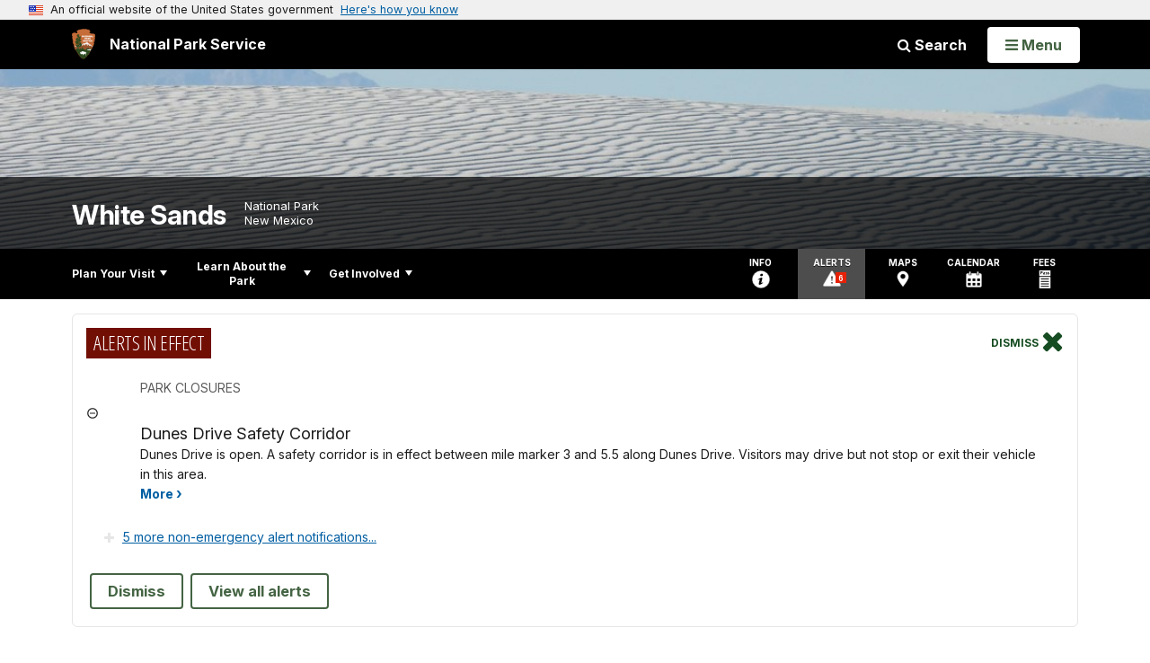

--- FILE ---
content_type: text/html;charset=UTF-8
request_url: https://home.nps.gov/whsa/planyourvisit/ranger-programs.htm
body_size: 11664
content:
<!doctype html> <html lang="en" class="no-js"> <!-- Content Copyright National Park Service -->
<!-- JavaScript & DHTML Code Copyright &copy; 1998-2025, PaperThin, Inc. All Rights Reserved. --> <head> <meta content="IE=edge" http-equiv="X-UA-Compatible"> <title>Park Ranger Programs - White Sands National Park (U.S. National Park Service)</title> <script>
var jsDlgLoader = '/whsa/planyourvisit/loader.cfm';
var jsSiteResourceLoader = '/cs-resources.cfm?r=';
var jsSiteResourceSettings = {canCombine: false, canMinify: false};
</script>
<!-- beg (1) PrimaryResources -->
<script src="/ADF/thirdParty/jquery/jquery-3.6.js"></script><script src="/ADF/thirdParty/jquery/migrate/jquery-migrate-3.4.js"></script><script src="/commonspot/javascript/browser-all.js"></script>
<!-- end (1) PrimaryResources -->
<!-- beg (2) SecondaryResources -->
<!-- end (2) SecondaryResources -->
<!-- beg (3) StyleTags -->
<link rel="stylesheet" href="/common/commonspot/templates/assets/css/commonspotRTE.css" type="text/css" />
<!-- end (3) StyleTags -->
<!-- beg (4) JavaScript -->
<script>
<!--
var gMenuControlID = 0;
var menus_included = 0;
var jsSiteID = 1;
var jsSubSiteID = 10776;
var js_gvPageID = 1828692;
var jsPageID = 1828692;
var jsPageSetID = 0;
var jsPageType = 0;
var jsSiteSecurityCreateControls = 0;
var jsShowRejectForApprover = 1;
// -->
</script><script>
var jsDlgLoader = '/whsa/planyourvisit/loader.cfm';
var jsSiteResourceLoader = '/cs-resources.cfm?r=';
var jsSiteResourceSettings = {canCombine: false, canMinify: false};
</script>
<!-- end (4) JavaScript -->
<!-- beg (5) CustomHead -->
<!-- override ParkSite from Standard Template-->
<meta charset="utf-8">
<link href="/common/commonspot/templates/images/icons/favicon.ico" rel="shortcut icon">
<meta name="description" content="White Sands National Monument" />
<meta http-equiv="Pragma" content="no-cache" />
<meta http-equiv="Expires" content="0" />
<meta name="viewport" content="width=device-width, initial-scale=1.0">
<!--[if gt IE 8]>
<script src="/common/commonspot/templates/assets/js/app.early.min.js?v=20230112"></script>
<link href="/common/commonspot/templates/assets/css/split-css/main.min.css?v=2rpz-n03cpj" media="screen, print" rel="stylesheet">
<link href="/common/commonspot/templates/assets/css/split-css/main-min-blessed1.css" media="screen, print" rel="stylesheet">
<![endif]-->
<!--[if lt IE 9]>
<script src="https://oss.maxcdn.com/libs/html5shiv/3.7.0/html5shiv.js"></script>
<script src="https://oss.maxcdn.com/libs/respond.js/1.4.2/respond.min.js"></script>
<script src="/common/commonspot/templates/assets/js/app.early.min.js?v=20230112"></script>
<link href="/common/commonspot/templates/assets/css/split-css/main.min.css?v=2rpz-n03cpj" media="screen, print" rel="stylesheet">
<link href="/common/commonspot/templates/assets/css/split-css/main-min-blessed1.css" media="screen, print" rel="stylesheet">
<![endif]-->
<!--[if !IE]> -->
<script src="/common/commonspot/templates/assets/js/app.early.min.js?v=20230112"></script>
<script src="/common/commonspot/templates/js/uswds/uswds-init.js"></script>
<link href="/common/commonspot/templates/assets/css/main.min.css?v=20230112" media="screen, print" rel="stylesheet">
<!-- <![endif]-->
<link href='//fonts.googleapis.com/css?family=Open+Sans:700,600,400|Open+Sans+Condensed:300,700' rel='stylesheet' type='text/css'>
<link rel="manifest" href="/manifest.json" crossorigin="use-credentials" />
<meta name="apple-itunes-app" content="app-id=1549226484, app-argument=https://apps.apple.com/us/app/national-park-service/id1549226484">
<style>
table#cs_idLayout2,
table#cs_idLayout2 > tbody,
table#cs_idLayout2 > tbody > tr,
table#cs_idLayout2 > tbody > tr >  td
{
display: block;
border-collapse:separate;
}
</style>
<script src='/common/commonspot/templates/js/federated-analytics-uav1.js?ver=true&agency=DOI&subagency=NPS&exts=rtf,odt,ods,odp,brf&dclink=true&enhlink=true' id='_fed_an_ua_tag'></script>
<meta property="og:type" content="website" />
<!-- not view page: /whsa/planyourvisit/ranger-programs.htm -->
<meta property="og:title" content="Park Ranger Programs - White Sands National Park (U.S. National Park Service)" />
<meta property="og:url" content="https://www.nps.gov/whsa/planyourvisit/ranger-programs.htm" />
<meta property="og:description" content="White Sands National Monument" />
<!-- end (5) CustomHead -->
<!-- beg (6) TertiaryResources -->
<!-- end (6) TertiaryResources -->
<!-- beg (7) authormode_inlinestyles -->
<link rel="stylesheet" type="text/css" href="/commonspot/commonspot.css" id="cs_maincss">
<!-- end (7) authormode_inlinestyles -->
</head><body class="ParkSite"><span role="navigation" aria-label="Top of page" id="__topdoc__"></span>
<section
class="usa-banner"
aria-label="Official website of the United States government"
>
<div class="usa-accordion">
<header class="usa-banner__header">
<div class="usa-banner__inner">
<div class="grid-col-auto">
<img
aria-hidden="true"
class="usa-banner__header-flag"
src="/common/commonspot/templates/assets/icon/us_flag_small.png"
alt=""
/>
</div>
<div class="grid-col-fill tablet:grid-col-auto" aria-hidden="true">
<p class="usa-banner__header-text">
An official website of the United States government
</p>
<p class="usa-banner__header-action">Here's how you know</p>
</div>
<button
type="button"
class="usa-accordion__button usa-banner__button"
aria-expanded="false"
aria-controls="gov-banner-default"
>
<span class="usa-banner__button-text">Here's how you know</span>
</button>
</div>
</header>
<div
class="usa-banner__content usa-accordion__content"
id="gov-banner-default"
>
<div class="grid-row grid-gap-lg">
<div class="usa-banner__guidance tablet:grid-col-6">
<img
class="usa-banner__icon usa-media-block__img"
src="/common/commonspot/templates/assets/icon/icon-dot-gov.svg"
role="img"
alt=""
aria-hidden="true"
/>
<div class="usa-media-block__body">
<p>
<strong>Official websites use .gov</strong><br />A
<strong>.gov</strong> website belongs to an official government
organization in the United States.
</p>
</div>
</div>
<div class="usa-banner__guidance tablet:grid-col-6">
<img
class="usa-banner__icon usa-media-block__img"
src="/common/commonspot/templates/assets/icon/icon-https.svg"
role="img"
alt=""
aria-hidden="true"
/>
<div class="usa-media-block__body">
<p>
<strong>Secure .gov websites use HTTPS</strong><br />A
<strong>lock</strong> (
<span class="icon-lock"
><svg
xmlns="http://www.w3.org/2000/svg"
width="52"
height="64"
viewBox="0 0 52 64"
class="usa-banner__lock-image"
role="img"
aria-labelledby="banner-lock-description-default"
focusable="false"
>
<title id="banner-lock-title-default">Lock</title>
<desc id="banner-lock-description-default">Locked padlock icon</desc>
<path
fill="#000000"
fill-rule="evenodd"
d="M26 0c10.493 0 19 8.507 19 19v9h3a4 4 0 0 1 4 4v28a4 4 0 0 1-4 4H4a4 4 0 0 1-4-4V32a4 4 0 0 1 4-4h3v-9C7 8.507 15.507 0 26 0zm0 8c-5.979 0-10.843 4.77-10.996 10.712L15 19v9h22v-9c0-6.075-4.925-11-11-11z"
/>
</svg> </span
>) or <strong>https://</strong> means you've safely connected to
the .gov website. Share sensitive information only on official,
secure websites.
</p>
</div>
</div>
</div>
</div>
</div>
</section>
<!--googleoff: index-->
<div tabindex="-1" id="beforeSkipLinks" ></div>
<div class="skip-links" aria-label="short-cut links" role="navigation">
<ul>
<li><a href="#GlobalNav-toggle" aria-label="Skip to global NPS navigation">Skip to global NPS navigation</a></li>
<li><a href="#LocalNav-desktop-nav" aria-label="Skip to this park navigation">Skip to this park navigation</a></li>
<li><a href="#main" aria-label="Skip to the main content">Skip to the main content</a></li>
<li><a href="#ParkFooter" aria-label="Skip to this park information section">Skip to this park information section</a></li>
<li><a href="#GlobalFooter" aria-label="Skip to the footer section">Skip to the footer section</a></li>
</ul>
</div>
<!--googleon: index-->
<!--googleoff: index-->
<div class="AnniversaryBanner" id="anniversary_banner" data-sitecode="whsa" data-sitetype="park"></div>
<div class="PromoBanner"></div>
<!--googleon: index-->
<!--googleoff: index-->
<div class="GlobalHeader usaGlobalHeader" role="banner">
<div class="GlobalHeader__Navbar container">
<a class="GlobalHeader__Branding me-auto link-white" href="/">
<img src="/theme/assets/dist/images/branding/logo.png"
alt=""
width="80"
height="106"
class="GlobalHeader__Branding__Arrowhead img-fluid">
<span class="GlobalHeader__Branding__Text">
National Park Service
</span>
</a>
<a href="#GlobalFooterSearchInput"
class="GlobalHeader__FooterSearchLink js-scrollTo link-white">
<i class="fa fa-search"></i>
<span class="visually-hidden">Search</span>
</a>
<form id="GlobalHeaderSearch"
class="GlobalHeader__Search"
action="/search/"
method="GET"
role="search">
<button type="button"
data-bs-toggle="collapse"
data-bs-target="#GlobalHeaderSearchCollapse"
aria-expanded="false"
aria-controls="GlobalHeaderSearchCollapse">
<i class="fa fa-search"></i>
Search
</button>
<div id="GlobalHeaderSearchCollapse"
class="collapse collapse-horizontal"
role="presentation">
<div>
<input class="form-control me-2"
type="text"
autocomplete="off"
name="query"
placeholder="Keyword Search"
required
aria-label="Search text">
<div class="GlobalSearch-suggestions"></div>
<button class="usa-button usa-button--outline usa-button--inverse me-2" data-scope="site" type="submit">
This Site
</button>
<button class="usa-button usa-button--outline usa-button--inverse" data-scope="all" type="submit">
All NPS
</button>
</div>
</div>
<input type="hidden"
name="sitelimit"
value="www.nps.gov/whsa">
<input type="hidden" name="affiliate" value="nps">
</form>
</div>
<nav id="GlobalNav" class="GlobalNav">
<h1 id="GlobalNavButtonContainer" class="usaGlobalNavButtonContainer">
<button type="button"
id="GlobalNav-toggle"
class="usa-button usa-button--inverse-fill"
data-bs-toggle="collapse"
data-bs-target="#GlobalNavCollapse"
aria-controls="GlobalNavCollapse"
aria-expanded="false"
aria-label="Open Menu">
<span class="GlobalNav__Toggle__Text GlobalNav__Toggle__Text--closed">
<i class="fa fa-bars"></i>
<span class="visually-hidden">Open</span>
Menu
</span>
<span class="GlobalNav__Toggle__Text GlobalNav__Toggle__Text--open">
<i class="fa fa-close"></i>
Close
<span class="visually-hidden">Menu</span>
</span>
</button>
</h1>
<div id="GlobalNavCollapse" class="collapse">
<div class="container">
<p class="GlobalNav__LanguageInfo">
</p>
<h2 class="GlobalNav__SectionHeading GlobalNav__SectionHeading--green" hidden>
Explore This Park
</h2>
<ul id="GlobalNavListLocal" class="GlobalNav__List" hidden></ul>
<h2 class="GlobalNav__SectionHeading GlobalNav__SectionHeading--blue">
Explore the National Park Service
</h2>
<ul id="GlobalNavList" class="GlobalNav__List"></ul>
</div>
</div>
</nav>
</div>
<!--googleon: index-->
<div id="myModal" class="modal refreshableModal" tabindex="-1" aria-labelledby="exitModalLabel" aria-hidden="true">
<div class="modal-dialog">
<div class="modal-content">
<div class="modal-header">
<h2 class="modal-title visually-hidden" id="exitModalLabel">Exiting nps.gov</h2>
<button type="button" class="btn-close" data-bs-dismiss="modal" aria-label="Close"></button>
</div>
<div class="modal-body"></div>
<div class="modal-footer">
<button type="button" class="btn btn-secondary" data-bs-dismiss="modal">Cancel</button>
</div>
</div>
</div>
</div>
<div id="cs_control_481716" class="cs_control CS_Element_Schedule"><div  title="" id="CS_Element_BannerContainer"><div id="gridRow_1_1_481716" class="cs_GridRow"><div id="gridCol_1_1_1_1_481716" class="cs_GridColumn"><div id="cs_control_830326" class="cs_control CS_Element_CustomCF"><div id="CS_CCF_1828692_830326">
<script>
window.addEventListener('load', (event) => {
NPS.utility.updateBannerImageFromJSON( "whsa" );
});
</script>
<header id="HERO" class="Hero Hero--Ribbon -secondary">
<div id="HeroBanner" class="HeroBanner ">
<div class="HeroBanner__TitleContainer">
<div class="container">
<a href="&#x2f;whsa&#x2f;"
class="HeroBanner__Title"
>White Sands</a>
<div class="HeroBanner__Subtitle" role="presentation">
<span class="Hero-designation" >National Park</span>
<span class="Hero-location" >
New Mexico
</span>
</div>
</div>
</div>
<div class="picturefill-background"
role="img"
style="background-image: url('/common/uploads/banner_image/imr/secondary/A16AAF73-C278-1129-5EB3056BED7BA85C.jpg?mode=crop&quality=90&width=1024&height=200');background-position 50% 0%;" aria-label="Waves left on sand dune after a windstorm behind desert grasses.">
<span data-src="/common/uploads/banner_image/imr/secondary/A16AAF73-C278-1129-5EB3056BED7BA85C.jpg?mode=crop&quality=90&width=1200&height=200"
data-media="(min-width: 1024px)"></span>
<span data-src="/common/uploads/banner_image/imr/secondary/A16AAF73-C278-1129-5EB3056BED7BA85C.jpg?mode=crop&quality=90&width=2400&height=400"
data-media="(min-width: 1024px) and (min-resolution: 144dppx)"></span>
<span data-src="/common/uploads/banner_image/imr/secondary/A16AAF73-C278-1129-5EB3056BED7BA85C.jpg?mode=crop&quality=90&width=2400&height=400"
data-media="(min-width: 1024px) and (-webkit-min-device-pixel-ratio: 1.5)"></span>
<span data-src="/common/uploads/banner_image/imr/secondary/A16AAF73-C278-1129-5EB3056BED7BA85C.jpg?mode=crop&quality=90&width=2400&height=400"
data-media="(min-width: 1440px)"></span>
</div>
</div>
</header>
</div></div><div id="cs_control_481855" class="cs_control CS_Element_CustomCF"><div id="CS_CCF_1828692_481855"> </div></div></div></div></div></div>
<div id="Park-header">
<div class="container">
<div class="pull-left">
<!--googleoff: index-->
<nav id="LocalNav-desktop-nav" role="navigation">
<div id="cs_control_699042" class="cs_control CS_Element_CustomCF"><div id="CS_CCF_1828692_699042"><div id="cs_control_481717" class="cs_control CS_Element_Custom"><!-- _CSDPFID=1828692|1828692=_CSDPFID -->
<style type="text/css">
div.ColumnMain #npsNav h2 { display:none }
</style>
<!-- nav -->
<!--googleoff: index-->
<div id="npsNav" class="8C92E38B-FF0E-B9BD-8BF7225D4EA827A5">
<ul id="LocalNav" class="sm sm-nps"></ul>
</div>
<!--googleon: index-->
<script>
jQuery(document).ready(function() {
NPS.display.outputNav('/whsa','/whsa/planyourvisit/ranger-programs.htm','read');
});
</script>
</div></div></div>
</nav>
<!--googleon: index-->
<script>
(function ($) {
// Hide park home
$("#LocalNav-desktop-nav ul li a:contains('Park Home')")
.parent()
.hide();
// Hide park home
$("li#LocalNav-mobile ul li a:contains('Park Home')")
.parent()
.hide();
$("ul#LocalNav > li > a")
.wrap("<div class='top-lvl-item-container'>")
.wrap("<div class='top-lvl-item'>");
})(jQuery);
</script>
</div>
<!--googleoff: index-->
<div class="Utility-nav">
<div id="UtilityNav" class="UtilityNav" role="navigation">
<ul>
<li>
<a href="/whsa/planyourvisit/basicinfo.htm">
<span class="UtilityNav-text">Info</span>
<svg class="icon"
role="presentation"
focusable="false">
<use xmlns:xlink="http://www.w3.org/1999/xlink" xlink:href="/common/commonspot/templates/assets/sprite.symbol.svg#info" />
</svg>
</a>
</li>
<li class="UtilityNav__Alerts">
<a href="/whsa/planyourvisit/conditions.htm">
<span class="UtilityNav-text">Alerts</span>
<span class="UtilityNav-badge"></span>
<svg class="icon"
role="presentation"
focusable="false">
<use xmlns:xlink="http://www.w3.org/1999/xlink" xlink:href="/common/commonspot/templates/assets/sprite.symbol.svg#alert" />
</svg>
</a>
</li>
<li>
<a href="/whsa/planyourvisit/maps.htm">
<span class="UtilityNav-text">Maps</span>
<svg class="icon"
role="presentation"
focusable="false">
<use xmlns:xlink="http://www.w3.org/1999/xlink" xlink:href="/common/commonspot/templates/assets/sprite.symbol.svg#location" />
</svg>
</a>
</li>
<li>
<a href="/whsa/planyourvisit/calendar.htm">
<span class="UtilityNav-text">Calendar</span>
<svg class="icon"
role="presentation"
focusable="false">
<use xmlns:xlink="http://www.w3.org/1999/xlink" xlink:href="/common/commonspot/templates/assets/sprite.symbol.svg#calendar" />
</svg>
</a>
</li>
<li>
<a href="/whsa/planyourvisit/fees.htm">
<span class="UtilityNav-text">Fees</span>
<svg class="icon"
role="presentation"
focusable="false">
<use xmlns:xlink="http://www.w3.org/1999/xlink" xlink:href="/common/commonspot/templates/assets/sprite.symbol.svg#fee-22" />
</svg>
</a>
</li>
</ul>
</div>
</div>
<!--googleon: index-->
</div>
</div>
<div class="container">
<div id="AlertsNotification"
aria-label="Alerts Notification"
data-site-code="whsa"
role="dialog"
class="AlertsNotification">
<div class="AlertsNotification__Status visually-hidden" aria-live="polite" role="status">Loading alerts</div>
<div class="collapse">
<div class="AlertsNotification__Panel">
<div class="AlertsNotification__Header">
<h2 id="AlertsNotificationHeading" class="Tag">Alerts In Effect</h2>
<button type="button" class="AlertsNotification__DismissButton" aria-label="Dismiss">
Dismiss
<i class="fa fa-times"></i>
</button>
<span class="hr clearfix"></span>
</div>
<div id="AlertsNotificationBody" class="AlertsNotification__Body">
<div class="AlertsNotification__MoreLinkContainer">
<i class="fa fa-plus"></i>
<a id="AlertsNotificationMoreLink"
class="AlertsNotification__MoreLink"
href="/whsa/planyourvisit/conditions.htm"
tabindex="-1">
more information on current conditions...
</a>
</div>
</div>
<div class="AlertsNotification__Footer">
<ul class="usa-button-group">
<li class="usa-button-group__item">
<button class="AlertsNotification__DismissButton usa-button usa-button--outline"
type="button"
aria-label="Dismiss Alerts Notification">
Dismiss
</button>
</li>
<li class="usa-button-group__item">
<a href="/whsa/planyourvisit/conditions.htm"
class="usa-button usa-button--outline">View all alerts</a>
</li>
</ui>
</div>
</div>
</div>
</div>
</div>
<script type="text/javascript">
jQuery(document).ready(function() {
setTimeout( function() {
NPS.display.showAdminTools( 0 );
} ,10);
});
</script>
<div id="main" role="main" class="MainContent">
<style>
#modal-contact-us .modal-body { padding-top: 0px; }
.modal-header { border:none; }
</style>
<div class="modal fade" id="modal-contact-us" tabindex="-1" aria-labelledby="modal-contact-us-label">
<div class="modal-dialog">
<div class="modal-content">
<div class="modal-header">
<h4 class="modal-title visually-hidden" id="modal-contact-us-label">Contact Us</h4>
<button type="button" class="btn-close" data-bs-dismiss="modal" aria-label="Close"></button>
</div>
<div class="modal-body">
<iframe frameborder="0" id="modal-contact-us-iframe" width="100%" height="100%" title="Contact Us"></iframe>
</div>
</div>
</div>
</div>
<div id="adminTools"></div>
<div class="container">
<div class="ColumnGrid row">
<!--googleoff: index-->
<div class="container">
<nav class="usa-breadcrumb" aria-label="Breadcrumbs" style="display: none;">
<ol id="breadcrumbs" class="usa-breadcrumb__list"></ol>
</nav>
</div>
<!--googleon: index-->
<div class="ColumnMain col-sm-12">
<div class="ContentHeader text-content-size">
<h1 class="page-title">Park Ranger Programs</h1>
</div>
<div class="row">
<div class="col-sm-12">
<div id="cs_control_2" class="cs_control CS_Element_Layout"><table id="cs_idLayout2" cellpadding="0" cellspacing="0" class="CS_Layout_Table" width="100%" summary=""><tr class="CS_Layout_TR"><td id="cs_idCell2x1x1" class="CS_Layout_TD" width="100%">
<div id="cs_control_5169130" class="cs_control CS_Element_Custom"><style>blockquote {border-left: 5px solid #fff;}</style>
<div class="Component ArticleTextGroup TextWrapped clearfix">
Ranger programs are the perfect way to learn more about White Sands National Park and the amazing diversity found here. Programs are offered for a variety of ages and interests. Sunset Strolls are presented Fridays, Saturdays, and Sundays, while Lake Lucero and Full Moon guided hikes are offered multiple times a year. There is something for everyone, and we hope to see you on a ranger program soon. Ranger programs are scheduled on the <a href="/whsa/planyourvisit/calendar.htm" id="CP___PAGEID=1827625,calendar.htm,10776|">park calendar</a> to help you plan ahead!
</div></div>
<div id="cs_spacer_7666520" class="CS_Layout_SpacingHeight" style="line-height:1;"> </div>
<div id="cs_control_7666520" class="cs_control CS_Element_Custom">
<div class="Component FeatureGrid">
<div class="FeatureGrid-item">
<div class="Component Feature -large">
<a href="&#x2f;whsa&#x2f;planyourvisit&#x2f;sunset-stroll.htm"
class="Feature-link"
onclick="gas('send', 'event', 'Feature Grid - Prioritized', document.location.href, '&#x2f;whsa&#x2f;planyourvisit&#x2f;sunset-stroll.htm', 1, true)">
<div class="Feature-imageContainer">
<img class="Feature-image"
src="&#x2f;common&#x2f;uploads&#x2f;grid_builder&#x2f;whsa&#x2f;crop16_9&#x2f;B5A98062-0256-7DAA-A9E16076EC6F716C.jpg&#x3f;width&#x3d;1300&amp;quality&#x3d;90&amp;mode&#x3d;crop"
sizes="&#x28;min-width&#x3a;&#x20;1380px&#x29;&#x20;1300px,&#x20;&#x28;min-width&#x3a;&#x20;1200px&#x29;&#x20;1120px,&#x20;100vw"
srcset="&#x2f;common&#x2f;uploads&#x2f;grid_builder&#x2f;whsa&#x2f;crop16_9&#x2f;B5A98062-0256-7DAA-A9E16076EC6F716C.jpg&#x3f;width&#x3d;420&amp;quality&#x3d;90&amp;mode&#x3d;crop&#x20;420w,&#x20;&#x2f;common&#x2f;uploads&#x2f;grid_builder&#x2f;whsa&#x2f;crop16_9&#x2f;B5A98062-0256-7DAA-A9E16076EC6F716C.jpg&#x3f;width&#x3d;640&amp;quality&#x3d;90&amp;mode&#x3d;crop&#x20;640w,&#x20;&#x2f;common&#x2f;uploads&#x2f;grid_builder&#x2f;whsa&#x2f;crop16_9&#x2f;B5A98062-0256-7DAA-A9E16076EC6F716C.jpg&#x3f;width&#x3d;1300&amp;quality&#x3d;90&amp;mode&#x3d;crop&#x20;1300w"
alt="nine&#x20;people&#x20;silhouetted&#x20;by&#x20;the&#x20;setting&#x20;sun&#x20;as&#x20;they&#x20;hike&#x20;up&#x20;a&#x20;white&#x20;sand&#x20;dune.">
<div class="Feature-title carrot-end">Sunset Stroll</div>
</div>
</a>
<p class="Feature-description">Sunset Strolls are a great way to end your day. Enjoy a leisurely, one-hour, ranger-guided walk across the sand dunes.</p>
</div>
</div>
<div class="row">
<div class="FeatureGrid-item col-sm-6">
<div class="Component Feature -medium">
<a href="&#x2f;whsa&#x2f;planyourvisit&#x2f;moonlight-hike.htm"
class="Feature-link"
onclick="gas('send', 'event', 'Feature Grid - Prioritized', document.location.href, '&#x2f;whsa&#x2f;planyourvisit&#x2f;moonlight-hike.htm', 1, true)">
<div class="Feature-imageContainer">
<img class="Feature-image"
src="&#x2f;common&#x2f;uploads&#x2f;grid_builder&#x2f;whsa&#x2f;crop16_9&#x2f;B5E4FADB-F08C-2342-AC4CB37D5696E420.jpg&#x3f;width&#x3d;640&amp;quality&#x3d;90&amp;mode&#x3d;crop"
sizes="&#x28;min-width&#x3a;&#x20;1380px&#x29;&#x20;640px,&#x20;&#x28;min-width&#x3a;&#x20;1200px&#x29;&#x20;550px,&#x20;&#x28;min-width&#x3a;&#x20;576px&#x29;&#x20;50vw,&#x20;100vw"
srcset="&#x2f;common&#x2f;uploads&#x2f;grid_builder&#x2f;whsa&#x2f;crop16_9&#x2f;B5E4FADB-F08C-2342-AC4CB37D5696E420.jpg&#x3f;width&#x3d;420&amp;quality&#x3d;90&amp;mode&#x3d;crop&#x20;420w,&#x20;&#x2f;common&#x2f;uploads&#x2f;grid_builder&#x2f;whsa&#x2f;crop16_9&#x2f;B5E4FADB-F08C-2342-AC4CB37D5696E420.jpg&#x3f;width&#x3d;640&amp;quality&#x3d;90&amp;mode&#x3d;crop&#x20;640w"
alt="a&#x20;large&#x20;crowd&#x20;of&#x20;people&#x20;stand&#x20;at&#x20;the&#x20;top&#x20;of&#x20;a&#x20;white&#x20;sand&#x20;dune.&#x20;The&#x20;full&#x20;moon&#x20;can&#x20;be&#x20;seen&#x20;in&#x20;a&#x20;gap.">
<div class="Feature-title carrot-end">Moonlight Hike</div>
</div>
</a>
<p class="Feature-description">Hike the dunes under the glow of the full moon. Full moon hikes are offered March through December the night before the full moon.</p>
</div>
</div>
<div class="FeatureGrid-item col-sm-6">
<div class="Component Feature -medium">
<a href="&#x2f;whsa&#x2f;planyourvisit&#x2f;full-moon-night.htm"
class="Feature-link"
onclick="gas('send', 'event', 'Feature Grid - Prioritized', document.location.href, '&#x2f;whsa&#x2f;planyourvisit&#x2f;full-moon-night.htm', 1, true)">
<div class="Feature-imageContainer">
<img class="Feature-image"
src="&#x2f;common&#x2f;uploads&#x2f;grid_builder&#x2f;whsa&#x2f;crop16_9&#x2f;B600290B-D990-283F-6FDF0EA64C648149.jpg&#x3f;width&#x3d;640&amp;quality&#x3d;90&amp;mode&#x3d;crop"
sizes="&#x28;min-width&#x3a;&#x20;1380px&#x29;&#x20;640px,&#x20;&#x28;min-width&#x3a;&#x20;1200px&#x29;&#x20;550px,&#x20;&#x28;min-width&#x3a;&#x20;576px&#x29;&#x20;50vw,&#x20;100vw"
srcset="&#x2f;common&#x2f;uploads&#x2f;grid_builder&#x2f;whsa&#x2f;crop16_9&#x2f;B600290B-D990-283F-6FDF0EA64C648149.jpg&#x3f;width&#x3d;420&amp;quality&#x3d;90&amp;mode&#x3d;crop&#x20;420w,&#x20;&#x2f;common&#x2f;uploads&#x2f;grid_builder&#x2f;whsa&#x2f;crop16_9&#x2f;B600290B-D990-283F-6FDF0EA64C648149.jpg&#x3f;width&#x3d;640&amp;quality&#x3d;90&amp;mode&#x3d;crop&#x20;640w"
alt="a&#x20;large&#x20;group&#x20;of&#x20;people&#x20;in&#x20;the&#x20;distance&#x20;sit&#x20;on&#x20;chairs&#x20;and&#x20;blankets&#x20;surrounding&#x20;six&#x20;musicians.">
<div class="Feature-title carrot-end">Full Moon Night</div>
</div>
</a>
<p class="Feature-description">Enjoy a moonlit evening as White Sands National Park extends its closing time. Offered monthly on the full moon from May to October.</p>
</div>
</div>
</div>
<div class="row">
<div class="FeatureGrid-item col-sm-6">
<div class="Component Feature -medium">
<a href="&#x2f;whsa&#x2f;planyourvisit&#x2f;lake-lucero-tour.htm"
class="Feature-link"
onclick="gas('send', 'event', 'Feature Grid - Prioritized', document.location.href, '&#x2f;whsa&#x2f;planyourvisit&#x2f;lake-lucero-tour.htm', 1, true)">
<div class="Feature-imageContainer">
<img class="Feature-image"
src="&#x2f;common&#x2f;uploads&#x2f;grid_builder&#x2f;whsa&#x2f;crop16_9&#x2f;BE0B4CF8-07C5-E963-33ADE9407405496B.jpg&#x3f;width&#x3d;640&amp;quality&#x3d;90&amp;mode&#x3d;crop"
sizes="&#x28;min-width&#x3a;&#x20;1380px&#x29;&#x20;640px,&#x20;&#x28;min-width&#x3a;&#x20;1200px&#x29;&#x20;550px,&#x20;&#x28;min-width&#x3a;&#x20;576px&#x29;&#x20;50vw,&#x20;100vw"
srcset="&#x2f;common&#x2f;uploads&#x2f;grid_builder&#x2f;whsa&#x2f;crop16_9&#x2f;BE0B4CF8-07C5-E963-33ADE9407405496B.jpg&#x3f;width&#x3d;420&amp;quality&#x3d;90&amp;mode&#x3d;crop&#x20;420w,&#x20;&#x2f;common&#x2f;uploads&#x2f;grid_builder&#x2f;whsa&#x2f;crop16_9&#x2f;BE0B4CF8-07C5-E963-33ADE9407405496B.jpg&#x3f;width&#x3d;640&amp;quality&#x3d;90&amp;mode&#x3d;crop&#x20;640w"
alt="a&#x20;ranger&#x20;and&#x20;a&#x20;group&#x20;of&#x20;people&#x20;stand&#x20;on&#x20;shrubby&#x20;ground&#x20;underneath&#x20;a&#x20;blue&#x20;sky.&#x20;">
<div class="Feature-title carrot-end">Lake Lucero</div>
</div>
</a>
<p class="Feature-description">Have you ever wondered how the white sands formed? Take a tour to the birthplace of the dunes, and learn how life has changed around it.</p>
</div>
</div>
<div class="FeatureGrid-item col-sm-6">
<div class="Component Feature -medium">
<a href="&#x2f;whsa&#x2f;planyourvisit&#x2f;drop-in-programs.htm"
class="Feature-link"
onclick="gas('send', 'event', 'Feature Grid - Prioritized', document.location.href, '&#x2f;whsa&#x2f;planyourvisit&#x2f;drop-in-programs.htm', 1, true)">
<div class="Feature-imageContainer">
<img class="Feature-image"
src="&#x2f;common&#x2f;uploads&#x2f;grid_builder&#x2f;whsa&#x2f;crop16_9&#x2f;BE34061F-AD78-317B-F1E692FB3CFE4BC0.jpg&#x3f;width&#x3d;640&amp;quality&#x3d;90&amp;mode&#x3d;crop"
sizes="&#x28;min-width&#x3a;&#x20;1380px&#x29;&#x20;640px,&#x20;&#x28;min-width&#x3a;&#x20;1200px&#x29;&#x20;550px,&#x20;&#x28;min-width&#x3a;&#x20;576px&#x29;&#x20;50vw,&#x20;100vw"
srcset="&#x2f;common&#x2f;uploads&#x2f;grid_builder&#x2f;whsa&#x2f;crop16_9&#x2f;BE34061F-AD78-317B-F1E692FB3CFE4BC0.jpg&#x3f;width&#x3d;420&amp;quality&#x3d;90&amp;mode&#x3d;crop&#x20;420w,&#x20;&#x2f;common&#x2f;uploads&#x2f;grid_builder&#x2f;whsa&#x2f;crop16_9&#x2f;BE34061F-AD78-317B-F1E692FB3CFE4BC0.jpg&#x3f;width&#x3d;640&amp;quality&#x3d;90&amp;mode&#x3d;crop&#x20;640w"
alt="Images&#x20;of&#x20;different&#x20;ice&#x20;age&#x20;animal&#x20;tracks&#x20;and&#x20;artifacts&#x20;sit&#x20;upon&#x20;a&#x20;table&#x20;in&#x20;the&#x20;shade&#x20;along&#x20;a&#x20;trail.">
<div class="Feature-title carrot-end">Drop-in Programs</div>
</div>
</a>
<p class="Feature-description">Rangers at White Sands offer a variety of drop-in programs. Check in at the visitor center to discover these unscheduled exciting programs.</p>
</div>
</div>
</div>
</div>
</div>
</td></tr><tr class="CS_Layout_TR"><td id="cs_idCell2x2x1" class="CS_Layout_TD" width="100%"><img src="/commonspot/images/clear.gif" width="1" height="1" alt="" style="display:block;" /></td></tr><tr class="CS_Layout_TR"><td id="cs_idCell2x3x1" class="CS_Layout_TD" width="100%"><img src="/commonspot/images/clear.gif" width="1" height="1" alt="" style="display:block;" /></td></tr>
</table></div>
</div><!-- col-sm-12 -->
</div><!-- row -->
</div><!-- ColumnMain col-sm-9 -->
</div><!-- ColumnGrid row -->
</div><!-- end container -->
<div class="container">
<div class="ColumnGrid row">
<div class="ColumnMain col-sm-12">
<div class="row">
<div class="col-sm-12 text-content-size text-content-style">
<p style="text-align:right;">Last updated: October 24, 2024</p>
</div>
</div>
</div>
</div>
</div>
<!--googleoff: index-->
<div id="ParkFooter" class="ParkFooter">
<h2 class="visually-hidden">Park footer</h2>
<div class="container">
<div class="row">
<div class="col-sm-6">
<div class="ParkFooter-contact">
<h3>Contact Info</h3>
<div class="vcard">
<div class="mailing-address"
itemscope
itemtype="http://schema.org/Place">
<h4 class="org">Mailing Address:</h4>
<div itemprop="address"
itemscope
itemtype="http://schema.org/PostalAddress">
<p class="adr">
<span itemprop="streetAddress"
class="street-address">
PO Box 1086
</span>
<br>
<span itemprop="addressLocality">
Holloman AFB,
</span>
<span itemprop="addressRegion" class="region">
NM
</span>
<span itemprop="postalCode" class="postal-code">
88330
</span>
</p>
</div>
</div>
<h4>Phone:</h4>
<p>
<span itemprop="telephone" class="tel">575 479-6124</span>
</p>
<h4 class="ParkFooter-contactEmail">
<a href="/whsa/contacts.htm" class="carrot-end">
Contact Us
</a>
</h4>
</div>
</div>
</div>
<div class="col-sm-6">
<div class="row">
<div class="col-md-6">
<div class="ParkFooter-tools">
<h3>Tools</h3>
<ul class="row">
<li class="col-xs-6 col-sm-12">
<a href="/whsa/siteindex.htm"><i class="fa fa-compass"></i>Site Index</a>
</li>
</ul>
</div>
</div>
<div class="col-md-6">
<div class="ParkFooter-socialLinks">
<h3>Stay Connected</h3>
<ul class="row"></ul>
</div>
</div>
</div> <!-- row -->
</div> <!-- col-sm-6 -->
</div> <!-- row -->
</div> <!-- container -->
</div> <!-- ParkFooter -->
<!--googleon: index-->
<script type="text/javascript">
(function ($) {
function iconElement(name, containerClass, label) {
var element = document.createElementNS('http://www.w3.org/2000/svg', 'svg');
element.setAttribute('class', containerClass);
element.setAttribute('focusable', 'false');
// element.setAttribute('aria-hidden', 'true');
element.setAttribute('aria-label', label);
element.innerHTML = '<use xmlns:xlink="http://www.w3.org/1999/xlink" xlink:href="/common/commonspot/templates/assets/sprite.symbol.svg#' + name + '"></use>';
return element;
}
$(document).ready(function() {
var list = document.querySelector('.ParkFooter-socialLinks ul');
if (!list) return;
var str = 'whsa';
if (str.includes("/")) {
var res = str.split("/");
var newFileURL = '/'+str+'/structured_data_'+res[0]+'_'+res[1]+'.json';
} else {
var newFileURL = '/'+str+'/structured_data_'+str+'.json';
}
var jsonSrc = newFileURL;
$.getJSON(jsonSrc, function (data) {
var hasSocialMedia = 0;
var listItem = document.createElement('li');
listItem.setAttribute('class', 'col-2 col-md-4 col-lg-2');
if (data.facebookURL) {
var facebookListItem = listItem.cloneNode();
var facebookLink = document.createElement('a');
facebookLink.setAttribute('href', data.facebookURL);
facebookLink.appendChild(iconElement('facebook', 'icon', 'Facebook for this park'));
// facebookLink.appendChild(document.createTextNode('Facebook'));
facebookListItem.appendChild(facebookLink);
list.appendChild(facebookListItem);
}
if (data.twitterURL) {
data.twitterURL = data.twitterURL.replace('twitter.com', 'x.com')	// convert old Twitter links into equivalent X links
var twitterListItem = listItem.cloneNode();
var twitterLink = document.createElement('a');
twitterLink.setAttribute('href', data.twitterURL);
twitterLink.appendChild(iconElement('x-black', 'icon', 'X for this park'));
// twitterLink.appendChild(document.createTextNode('Twitter'));
twitterListItem.appendChild(twitterLink);
list.appendChild(twitterListItem);
}
if (data.instagramURL) {
var instagramListItem = listItem.cloneNode();
var instagramLink = document.createElement('a');
instagramLink.setAttribute('href', data.instagramURL);
instagramLink.appendChild(iconElement('instagram-dark', 'icon', 'Instagram for this park'));
// instagramLink.appendChild(document.createTextNode('Instagram'));
instagramListItem.appendChild(instagramLink);
list.appendChild(instagramListItem);
}
if (data.youtubeURL) {
var youtubeListItem = listItem.cloneNode();
var youtubeLink = document.createElement('a');
youtubeLink.setAttribute('href', data.youtubeURL);
youtubeLink.appendChild(iconElement('youtube', 'icon', 'YouTube for this park'));
// youtubeLink.appendChild(document.createTextNode('YouTube'));
youtubeListItem.appendChild(youtubeLink);
list.appendChild(youtubeListItem);
}
if (data.flickrURL) {
var flickrListItem = listItem.cloneNode();
var flickrLink = document.createElement('a');
flickrLink.setAttribute('href', data.flickrURL);
flickrLink.appendChild(iconElement('flickr', 'icon', 'Flickr for this park'));
// flickrLink.appendChild(document.createTextNode('Flickr'));
flickrListItem.appendChild(flickrLink);
list.appendChild(flickrListItem);
}
if (data.tumblrURL) {
var tumblrListItem = listItem.cloneNode();
var tumblrLink = document.createElement('a');
tumblrLink.setAttribute('href', data.tumblrURL);
tumblrLink.appendChild(iconElement('tumblr', 'icon', 'Tumblr for this park'));
// tumblrLink.appendChild(document.createTextNode('Tumblr'));
tumblrListItem.appendChild(tumblrLink);
list.appendChild(tumblrListItem);
}
if (data.foursquareURL) {
var foursquareListItem = listItem.cloneNode();
var foursquareLink = document.createElement('a');
foursquareLink.setAttribute('href', data.foursquareURL);
foursquareLink.appendChild(iconElement('foursquare', 'icon', 'FourSquare for this park'));
// foursquareLink.appendChild(document.createTextNode('Foursquare'));
foursquareListItem.appendChild(foursquareLink);
list.appendChild(foursquareListItem);
}
if (data.pinterestURL) {
var pinterestListItem = listItem.cloneNode();
var pinterestLink = document.createElement('a');
pinterestLink.setAttribute('href', data.pinterestURL);
pinterestLink.appendChild(iconElement('pinterest', 'icon', 'Pinterest for this park'));
// pinterestLink.appendChild(document.createTextNode('Pinterest'));
pinterestListItem.appendChild(pinterestLink);
list.appendChild(pinterestListItem);
}
}).fail(function () {
list.innerHTML = '';
});
});
})(jQuery);
</script>
</div><!-- end of <div main> -->
<!--googleoff: index-->
<footer id="GlobalFooter" class="usa-footer">
<div class="usa-footer__primary-section">
<div class="container">
<form id="GlobalFooterSearch"
class="GlobalFooter__Search usa-form usa-form--large"
action="/search/"
method="GET"
role="search">
<div class="position-relative">
<input class="usa-input"
id="GlobalFooterSearchInput"
type="text"
autocomplete="off"
name="query"
placeholder="Keyword Search"
required
aria-label="Search">
<div class="GlobalSearch-suggestions"></div>
</div>
<ul class="usa-button-group">
<li class="usa-button-group__item">
<button class="usa-button usa-button--outline usa-button--inverse" data-scope="site" type="submit">
This Site
</button>
</li>
<li class="usa-button-group__item">
<button class="usa-button usa-button--outline usa-button--inverse" data-scope="all" type="submit">
All NPS
</button>
</li>
</ul>
<input type="hidden"
name="sitelimit"
value="www.nps.gov/whsa">
<input type="hidden" name="affiliate" value="nps">
</form>
<div class="GlobalFooter-AppPromo">
<div class="GlobalFooter-AppPromo__Text">
<div class="GlobalFooter-AppPromo__Heading">Experience Your America.</div>
<div class="GlobalFooter-AppPromo__Subheading GlobalFooter-AppPromo__BottomGroup">
<p>Download the NPS app to navigate the parks on the go.</p>
<p class="GlobalFooter-AppPromo__BadgeLinks">
<a href="https://apps.apple.com/us/app/national-park-service/id1549226484"
class="GlobalFooter-AppPromo__BadgeLink" onclick="gas('send', 'event', 'App Promo Footer', 'Apple', document.location.pathname, 1, true);">
<img alt="Download on the App Store"
src="/common/commonspot/templates/assets/images/app-promo/app-store-badge.svg"
width="132"
height="44">
</a>
<a href="https://play.google.com/store/apps/details?id=gov.nps.mobileapp"
class="GlobalFooter-AppPromo__BadgeLink" onclick="gas('send', 'event', 'App Promo Footer', 'Android', document.location.pathname, 1, true);">
<img alt="Get it on Google Play"
src="/common/commonspot/templates/assets/images/app-promo/google-play-badge.svg"
width="148.5"
height="44">
</a>
</p>
</div>
</div>
<div class="GlobalFooter-AppPromo__ImageContainer">
<img class="GlobalFooter-AppPromo__Image"
src="/common/commonspot/templates/assets/images/app-promo/app-promo-phones.png"
srcset="/common/commonspot/templates/assets/images/app-promo/app-promo-phones.png 1x, /common/commonspot/templates/assets/images/app-promo/app-promo-phones@2x.png 2x"
alt="Three smartphones showing different screens within the NPS app."
width="628"
height="463">
</div>
</div>
</div>
</div>
<div class="usa-footer__secondary-section">
<div class="container">
<div class="usa-footer__logo-container">
<a class="usa-footer__logo" href="https://www.nps.gov/">
<img class="usa-footer__logo-img print-only"
src="/common/commonspot/templates/assets/images/branding/lockup-horizontal.svg"
alt="">
<img alt="National Park Service U.S. Department of the Interior" width="193" height="124" class="usa-footer__logo-img" src="/common/commonspot/templates/assets/images/branding/lockup-reverse-vertical.svg">
<img alt="National Park Service U.S. Department of the Interior" width="268" height="80" class="usa-footer__logo-img usa-footer__logo-img--lg" src="/common/commonspot/templates/assets/images/branding/lockup-reverse-horizontal.svg">
</a>
</div>
<div class="usa-footer__contact-links">
<div class="usa-footer__social-links grid-row grid-gap-1">
<div class="grid-col-auto">
<a href="https://www.facebook.com/nationalparkservice" class="usa-social-link">
<svg xmlns="http://www.w3.org/2000/svg" width="1em" height="1em" viewBox="0 0 24 24" class="usa-icon usa-social-link__icon" aria-hidden="false" aria-label="Facebook" focusable="false" role="img">
<path fill="none" d="M0 0h24v24H0z"></path>
<path d="M22 12c0-5.52-4.48-10-10-10S2 6.48 2 12c0 4.84 3.44 8.87 8 9.8V15H8v-3h2V9.5C10 7.57 11.57 6 13.5 6H16v3h-2c-.55 0-1 .45-1 1v2h3v3h-3v6.95c5.05-.5 9-4.76 9-9.95"></path>
</svg>
</a>
</div>
<div class="grid-col-auto">
<a href="https://www.youtube.com/nationalparkservice" class="usa-social-link">
<svg xmlns="http://www.w3.org/2000/svg" width="1em" height="1em" viewBox="0 0 24 24" class="usa-icon usa-social-link__icon" aria-hidden="false" aria-label="Youtube" focusable="false" role="img">
<path d="M19.816 5.389a2.47 2.47 0 0 1 1.766 1.746c.291 1.598.43 3.22.417 4.843a26 26 0 0 1-.417 4.794 2.47 2.47 0 0 1-1.766 1.795c-2.593.318-5.204.46-7.816.429a58 58 0 0 1-7.816-.429 2.47 2.47 0 0 1-1.766-1.746 26 26 0 0 1-.417-4.843 26 26 0 0 1 .417-4.793 2.47 2.47 0 0 1 1.766-1.796c2.594-.3 5.205-.427 7.816-.379a58 58 0 0 1 7.816.379M9.95 9.046v5.864l5.233-2.932z"></path>
</svg>
</a>
</div>
<div class="grid-col-auto">
<a href="https://www.x.com/natlparkservice" class="usa-social-link">
<svg xmlns="http://www.w3.org/2000/svg" width="1em" height="1em" viewBox="0 0 24 24" class="usa-icon usa-social-link__icon" aria-hidden="false" aria-label="X" focusable="false" role="img">
<path d="M13.522 10.775 19.48 4h-1.412l-5.172 5.883L8.765 4H4l6.247 8.895L4 20h1.412l5.461-6.212L15.236 20H20zm-1.933 2.199-.633-.886L5.92 5.04h2.168l4.064 5.688.633.886 5.283 7.394H15.9z"></path>
</svg>
</a>
</div>
<div class="grid-col-auto">
<a href="https://www.instagram.com/nationalparkservice" class="usa-social-link">
<svg xmlns="http://www.w3.org/2000/svg" width="1em" height="1em" viewBox="0 0 24 24" class="usa-icon usa-social-link__icon" aria-hidden="false" aria-label="Instagram" focusable="false" role="img">
<path d="M8.273 3.063c-.958.045-1.612.198-2.184.423a4.4 4.4 0 0 0-1.592 1.04 4.4 4.4 0 0 0-1.035 1.596c-.222.572-.372 1.227-.414 2.185s-.052 1.266-.047 3.71.016 2.75.062 3.71c.046.958.198 1.612.423 2.184a4.4 4.4 0 0 0 1.04 1.592 4.4 4.4 0 0 0 1.597 1.035c.572.221 1.227.372 2.185.414s1.266.052 3.71.047 2.75-.016 3.71-.061c.96-.046 1.611-.199 2.183-.423a4.4 4.4 0 0 0 1.592-1.04 4.4 4.4 0 0 0 1.035-1.597c.222-.572.372-1.227.414-2.184.042-.96.052-1.268.047-3.711-.005-2.444-.016-2.75-.061-3.71-.046-.96-.198-1.612-.423-2.184a4.4 4.4 0 0 0-1.04-1.592 4.4 4.4 0 0 0-1.597-1.035c-.572-.221-1.227-.372-2.185-.414s-1.266-.052-3.71-.047-2.75.015-3.71.062m.105 16.27c-.878-.038-1.354-.184-1.672-.306a2.8 2.8 0 0 1-1.036-.671 2.8 2.8 0 0 1-.675-1.034c-.124-.317-.272-.793-.313-1.67-.045-.95-.054-1.234-.06-3.637-.004-2.403.005-2.687.046-3.636.038-.877.184-1.354.306-1.671.162-.421.357-.72.672-1.036a2.8 2.8 0 0 1 1.033-.675c.317-.124.793-.272 1.67-.313.95-.045 1.234-.054 3.637-.06s2.687.004 3.637.046c.876.038 1.354.183 1.67.306.421.162.72.357 1.037.671s.511.613.675 1.034c.124.317.271.792.313 1.67.045.95.055 1.234.06 3.636s-.004 2.688-.046 3.636c-.038.878-.184 1.354-.306 1.672a2.8 2.8 0 0 1-.672 1.036 2.8 2.8 0 0 1-1.033.675c-.317.124-.794.271-1.67.313-.95.045-1.234.054-3.637.06s-2.687-.005-3.636-.046M15.715 7.19a1.08 1.08 0 1 0 2.16-.004 1.08 1.08 0 0 0-2.16.004m-8.336 4.819a4.62 4.62 0 1 0 9.242-.018 4.62 4.62 0 0 0-9.242.018M9 12.006a3 3 0 1 1 6-.012 3 3 0 0 1-6 .012"></path>
</svg>
</a>
</div>
<div class="grid-col-auto">
<a href="https://www.flickr.com/nationalparkservice" class="usa-social-link">
<svg xmlns="http://www.w3.org/2000/svg" width="1em" height="1em" viewBox="0 0 24 24" class="usa-icon usa-social-link__icon" aria-hidden="false" aria-label="Flickr" focusable="false" role="img">
<path d="M6.459 17a4.44 4.44 0 0 1-4.116-2.768 4.54 4.54 0 0 1 .954-4.909 4.405 4.405 0 0 1 4.845-.982 4.5 4.5 0 0 1 2.747 4.159 4.51 4.51 0 0 1-1.292 3.181A4.4 4.4 0 0 1 6.459 17m11.111 0a4.44 4.44 0 0 1-4.116-2.768 4.54 4.54 0 0 1 .954-4.909 4.405 4.405 0 0 1 4.845-.982A4.5 4.5 0 0 1 22 12.5a4.51 4.51 0 0 1-1.292 3.181A4.4 4.4 0 0 1 17.57 17"></path>
</svg>
</a>
</div>
</div>
</div>
</div>
</div>
<div class="usa-identifier">
<nav class="usa-identifier__section usa-identifier__section--required-links">
<div class="container">
<ul class="usa-identifier__required-links-list">
<li class="usa-identifier__required-links-item">
<a href="//www.nps.gov/aboutus/accessibility.htm"
class="usa-identifier__required-link usa-link"
>
Accessibility
</a>
</li>
<li class="usa-identifier__required-links-item">
<a href="//www.nps.gov/aboutus/privacy.htm"
class="usa-identifier__required-link usa-link"
>
Privacy Policy
</a>
</li>
<li class="usa-identifier__required-links-item">
<a href="//www.nps.gov/aboutus/foia/index.htm"
class="usa-identifier__required-link usa-link"
>
FOIA
</a>
</li>
<li class="usa-identifier__required-links-item">
<a href="//www.nps.gov/aboutus/notices.htm"
class="usa-identifier__required-link usa-link"
>
Notices
</a>
</li>
<li class="usa-identifier__required-links-item">
<a href="//www.nps.gov/aboutus/contactus.htm"
class="usa-identifier__required-link usa-link"
>
Contact The National Park Service
</a>
</li>
<li class="usa-identifier__required-links-item">
<a href="//www.nps.gov/aboutus/faqs.htm"
class="usa-identifier__required-link usa-link"
title="National Park Service frequently asked questions"
>
NPS FAQ
</a>
</li>
<li class="usa-identifier__required-links-item">
<a href="//www.doi.gov/pmb/eeo/no-fear-act"
class="usa-identifier__required-link usa-link"
>
No Fear Act
</a>
</li>
<li class="usa-identifier__required-links-item">
<a href="//www.nps.gov/aboutus/disclaimer.htm"
class="usa-identifier__required-link usa-link"
>
Disclaimer
</a>
</li>
<li class="usa-identifier__required-links-item">
<a href="//www.nps.gov/aboutus/vulnerability-disclosure-policy.htm"
class="usa-identifier__required-link usa-link"
>
Vulnerability Disclosure Policy
</a>
</li>
<li class="usa-identifier__required-links-item">
<a href="//www.usa.gov"
class="usa-identifier__required-link usa-link"
>
USA.gov
</a>
</li>
</ul>
</div>
</nav>
<section class="usa-identifier__section usa-identifier__section--usagov" aria-label="U.S. government information and services,">
<div class="container">
<div class="usa-identifier__usagov-description">
Looking for U.S. government information and services?
</div>
<a href="https://www.usa.gov/" class="usa-link">Visit USA.gov</a>
</div>
</section>
</div>
</footer>
<!--googleon: index-->
<!-- the rest of the scripts are leftovers from before the centennial down and should be pared down where possible -->
<script src="/common/commonspot/templates/js/global.js?v=20230112"></script>
<script src="/common/commonspot/templates/assets/libs/jquery.magnific-popup/jquery.magnific-popup.js"></script>
<script src="/common/commonspot/templates/assets/js/redesign.js?v=20230112"></script>
<link href="/common/commonspot/templates/assets/libs/colorbox/colorbox.css" rel="stylesheet">
<script type="text/javascript" src="/common/commonspot/templates/js/libs/jquery.colorbox-min.js"></script>
<script src="/common/commonspot/templates/js/intercept-include.js?v=20230112"></script>
<script src="/common/commonspot/templates/assets/libs/image-map-resizer/imageMapResizer.min.js"></script>
<script src="/common/commonspot/templates/assets/js/app.late.min.js?v=20230112"></script>
<script src="/common/commonspot/templates/js/uswds/uswds.js"></script>
<div class="modal fade" id="outdated-browser" tabindex="-1" role="dialog">
</div>
</body>
</html>
<!-- beg (1) PrimaryResources -->
<script src="/commonspot/javascript/lightbox/overrides.js"></script><script src="/commonspot/javascript/lightbox/window_ref.js"></script><script src="/commonspot/pagemode/always-include-common.js"></script>
<!-- end (1) PrimaryResources -->
<!-- beg (2) SecondaryResources -->
<script src="/ADF/thirdParty/jquery/cookie/jquery.cookie.js"></script>
<!-- end (2) SecondaryResources -->
<!-- beg (3) CustomFoot -->
<!-- end (3) CustomFoot -->
<!-- beg (4) TertiaryResources -->
<!-- end (4) TertiaryResources --><script>
<!--
var jsPageContributeMode = 'read';
var jsPageSessionContributeMode = 'read';

var jsPageAuthorMode = 0;
var jsPageEditMode = 0;


if(!commonspot)
var commonspot = {};
commonspot.csPage = {};


commonspot.csPage.url = '/whsa/planyourvisit/ranger-programs.htm';


commonspot.csPage.id = 1828692;

commonspot.csPage.siteRoot = '/';
commonspot.csPage.subsiteRoot = '/whsa/planyourvisit/';


// -->
</script>

<script>
<!--
	if (typeof parent.commonspot == 'undefined' || typeof parent.commonspot.lview == 'undefined' || typeof parent.commonspot.lightbox == 'undefined')
		loadNonDashboardFiles();
	else if (parent.commonspot && typeof newWindow == 'undefined')
	{
		var arrFiles = [
					{fileName: '/commonspot/javascript/lightbox/overrides.js', fileType: 'script', fileID: 'cs_overrides'},
					{fileName: '/commonspot/javascript/lightbox/window_ref.js', fileType: 'script', fileID: 'cs_windowref'}
					];
		
		loadDashboardFiles(arrFiles);
	}
//-->
</script>
</body></html>

--- FILE ---
content_type: text/html;charset=UTF-8
request_url: https://home.nps.gov/customcf/nps_nav/site_json.cfm?rootsubsiteid=/whsa
body_size: 3350
content:
{"p":[{"t":"Park Home","u":"/index.htm"},{"p":[{"t":"Frequently Asked Questions","u":"/firstvisit.htm"},{"p":[{"t":"Operating Hours & Seasons","u":"/planyourvisit/hours.htm"},{"t":"Fees & Passes","u":"/planyourvisit/fees.htm"},{"p":[{"t":"Military Testing Park Closures","u":"/planyourvisit/park-closures.htm"},{"t":"Road Conditions","u":"/planyourvisit/road-conditions.htm"},{"t":"Weather","u":"/planyourvisit/weather.htm"}],"c":"has-sub","t":"Current Conditions","u":"/planyourvisit/conditions.htm"},{"t":"Leave No Trace","u":"/planyourvisit/leave-no-trace.htm"},{"t":"Permits & Reservations","u":"/planyourvisit/permitsandreservations.htm"},{"t":"Pets","u":"/planyourvisit/pets.htm"},{"t":"Park Regulations","u":"/planyourvisit/park-regulations.htm"},{"t":"Alcohol Regulations","u":"/planyourvisit/alcohol-regulations.htm"},{"t":"Report a Lost Item","u":"/planyourvisit/report-a-lost-item.htm"}],"c":"has-sub","t":"Basic Information","u":"/planyourvisit/basicinfo.htm"},{"p":[{"t":"Maps","u":"/planyourvisit/maps.htm"}],"c":"has-sub","t":"Directions & Transportation","u":"/planyourvisit/directions.htm"},{"t":"White Sands Visitor Center","u":"/planyourvisit/visitor-center.htm"},{"p":[{"t":"Sunset Stroll","u":"/planyourvisit/sunset-stroll.htm"},{"t":"Full Moon Night","u":"/planyourvisit/full-moon-night.htm"},{"t":"Moonlight Hike","u":"/planyourvisit/moonlight-hike.htm"},{"t":"Lake Lucero Tour","u":"/planyourvisit/lake-lucero-tour.htm"},{"t":"Drop-In Programming","u":"/planyourvisit/drop-in-programs.htm"}],"c":"has-sub","t":"Park Ranger Programs","u":"/planyourvisit/ranger-programs.htm"},{"p":[{"t":"日本語","u":"/planyourvisit/japanese.htm"},{"t":"普通话","u":"/planyourvisit/mandarin.htm"},{"t":"Français","u":"/planyourvisit/francais.htm"},{"t":"Italiano","u":"/planyourvisit/italiano.htm"},{"t":"Español","u":"/planyourvisit/espanol.htm"},{"t":"한국어","u":"/planyourvisit/korean.htm"},{"t":"Deutsch","u":"/planyourvisit/deutsch.htm"}],"c":"has-sub","t":"Information in Other Languages","u":"/planyourvisit/other-languages.htm"},{"t":"Eating & Sleeping","u":"/planyourvisit/eatingsleeping.htm"},{"p":[{"p":[{"t":"Backcountry Camping Tips","u":"/planyourvisit/backcountry-camping-tips.htm"}],"c":"has-sub","t":"Backcountry Camping","u":"/planyourvisit/backpackingpr.htm"},{"t":"Bicycling","u":"/planyourvisit/bicycling.htm"},{"t":"Driving Dunes Drive","u":"/planyourvisit/driving-dunes-drive.htm"},{"p":[{"t":"Hiking Safety Tips","u":"/planyourvisit/hiking-safety-tips.htm"}],"c":"has-sub","t":"Hiking","u":"/planyourvisit/trails.htm"},{"t":"Horses and Other Pack Animals","u":"/planyourvisit/horses-and-other-pack-animals.htm"},{"t":"Photography","u":"/planyourvisit/photography.htm"},{"t":"Picnicking","u":"/planyourvisit/picknicking.htm"},{"t":"Sledding","u":"/planyourvisit/sledding.htm"}],"c":"has-sub","t":"Things To Do","u":"/planyourvisit/things2do.htm"},{"t":"Calendar","u":"/planyourvisit/calendar.htm"},{"t":"Safety","u":"/planyourvisit/safety.htm"},{"p":[{"t":"Physical / Mobility","u":"/planyourvisit/physical-mobility.htm"},{"t":"Deaf / Hearing Loss","u":"/planyourvisit/deaf-hearing-loss.htm"},{"t":"Blind / Low Vision","u":"/planyourvisit/blind-low-vision.htm"}],"c":"has-sub","t":"Accessibility","u":"/planyourvisit/accessibility.htm"},{"t":"Nearby Attractions","u":"/planyourvisit/nearbyattractions.htm"}],"c":"has-sub","t":"Plan Your Visit","u":"/planyourvisit/index.htm"},{"p":[{"p":[{"t":"News Releases","u":"/learn/news/newsreleases.htm"}],"c":"has-sub","t":"News","u":"/learn/news/index.htm"},{"p":[{"t":"Videos","u":"/learn/photosmultimedia/videos.htm"},{"t":"Photo Gallery","u":"/learn/photosmultimedia/photogallery.htm"}],"c":"has-sub","t":"Photos & Multimedia","u":"/learn/photosmultimedia/index.htm"},{"p":[{"p":[{"p":[{"t":"Silt To Simulation","u":"/learn/nature/silt-to-simulation.htm"}],"c":"has-sub","t":"Fossilized Footprints","u":"/learn/nature/fossilized-footprints.htm"},{"t":"Paleo-Indian","u":"/learn/historyculture/paleo-indian.htm"},{"t":"Archaic","u":"/learn/historyculture/archaic.htm"},{"t":"Jornada Mogollon","u":"/learn/historyculture/jornada-mogollon.htm"},{"t":"Apachean","u":"/learn/historyculture/apachean.htm"},{"t":"Spanish Colonization Exploration","u":"/learn/historyculture/spanish-colonization-exploration.htm"},{"t":"The Salt Trail and Magoffin Salt War","u":"/learn/historyculture/the-salt-trail-and-magoffin-salt-war.htm"},{"t":"Ranching and the Wild West","u":"/learn/historyculture/ranching-and-the-wild-west.htm"},{"t":"Historic Tourism","u":"/learn/historyculture/historic-tourism.htm"},{"t":"Mining History","u":"/learn/historyculture/mining-history.htm"},{"t":"Space History","u":"/learn/historyculture/space-history.htm"},{"t":"Military History","u":"/learn/historyculture/military-history.htm"}],"c":"has-sub","t":"People","u":"/learn/historyculture/people.htm"},{"p":[{"t":"White Sands Missile Range","u":"/learn/historyculture/white-sands-missile-range.htm"},{"t":"Trinity Site","u":"/learn/historyculture/trinity-site.htm"},{"t":"White Sands Historic District","u":"/learn/historyculture/white-sands-historic-district.htm"},{"t":"Place Names & Travel Routes","u":"/learn/historyculture/place-names-travel-routes.htm"},{"t":"White Sands National Park History","u":"/learn/historyculture/white-sands-national-park-history.htm"},{"t":"Cultural History of the Tularosa Basin","u":"/learn/historyculture/cultural-history-of-the-tularosa-basin.htm"}],"c":"has-sub","t":"Places","u":"/learn/historyculture/places.htm"},{"p":[{"t":"Commercial Filming","u":"/learn/historyculture/commercial-filming.htm"},{"t":"Local Perspectives","u":"/learn/historyculture/local-perspectives.htm"},{"t":"NPS History and Centennial","u":"/learn/historyculture/nps-history-and-centennial.htm"},{"t":"New Mexico and the Suffrage Movement","u":"/planyourvisit/19th-amendment.htm"}],"c":"has-sub","t":"Stories","u":"/learn/historyculture/stories.htm"}],"c":"has-sub","t":"History & Culture","u":"/learn/historyculture/index.htm"},{"p":[{"p":[{"t":"Amphibians","u":"/learn/nature/amphibians.htm"},{"t":"Birds","u":"/learn/nature/birds.htm"},{"t":"Fish","u":"/learn/nature/fish.htm"},{"t":"Invertebrates","u":"/learn/nature/invertebrates.htm"},{"p":[{"t":"American Badger","u":"/learn/nature/american-badger.htm"},{"t":"Apache Pocket Mouse","u":"/learn/nature/apache-pocket-mouse.htm"},{"t":"Black-Tailed Jackrabbit","u":"/learn/nature/black-tailed-jackrabbit.htm"},{"t":"Bobcat","u":"/learn/nature/bobcat.htm"},{"t":"Coyote","u":"/learn/nature/coyote.htm"},{"t":"Desert Cottontail","u":"/learn/nature/desert-cottontail.htm"},{"t":"Kangaroo Rat","u":"/learn/nature/kangaroo-rats.htm"},{"t":"Kit Fox","u":"/learn/nature/kit-fox.htm"},{"t":"Pallid Bat","u":"/learn/nature/pallid-bat.htm"},{"t":"Pocket Gopher","u":"/learn/nature/pocket-gophers.htm"},{"t":"Porcupine","u":"/learn/nature/porcupine.htm"}],"c":"has-sub","t":"Mammals","u":"/learn/nature/mammals.htm"},{"p":[{"t":"Little White Whiptail Lizard","u":"/learn/nature/whiptail.htm"},{"t":"Long-nosed Leopard Lizard","u":"/learn/nature/long-nosed-leopard-lizard.htm"}],"c":"has-sub","t":"Reptiles","u":"/learn/nature/reptiles.htm"},{"t":"Wildlife Tracks","u":"/learn/nature/common-tracks-and-scat.htm"},{"p":[{"t":"White Moth Species","u":"/learn/nature/whitemothspecies.htm"}],"c":"has-sub","t":"White Species","u":"/learn/nature/white-species.htm"}],"c":"has-sub","t":"Animals","u":"/learn/nature/animals.htm"},{"p":[{"t":"Plant Survival Strategies","u":"/learn/nature/plant-survival-strategies.htm"},{"t":"Cacti / Desert Succulents","u":"/learn/nature/cacti.htm"},{"t":"Grasses","u":"/learn/nature/grasses.htm"},{"t":"Trees and Shrubs","u":"/learn/nature/treesandshrubs.htm"},{"t":"Wildflowers","u":"/learn/nature/wildflowers.htm"}],"c":"has-sub","t":"Plants","u":"/learn/nature/plants.htm"},{"p":[{"t":"Geology of White Sands","u":"/learn/geology-of-white-sands.htm"},{"t":"Gypsum","u":"/learn/gypsum.htm"},{"t":"Sand","u":"/learn/sand.htm"}],"c":"has-sub","t":"Geology","u":"/geology.htm"},{"p":[{"t":"American Lions","u":"/learn/nature/american-lions.htm"},{"t":"Ancient Camels","u":"/learn/nature/ancient-camels.htm"},{"t":"Columbian Mammoth","u":"/learn/nature/mammoth.htm"},{"t":"Dire Wolves","u":"/learn/nature/dire-wolves.htm"},{"t":"Harlans's Ground Sloth","u":"/learn/nature/ground-sloth.htm"},{"t":"Paleo Hunting","u":"/learn/nature/paleo-hunting.htm"},{"t":"Saber-Toothed Cats","u":"/learn/nature/saber-toothed-cats.htm"}],"c":"has-sub","t":"Paleontology","u":"/learn/nature/paleontology.htm"},{"p":[{"t":"Climate Change","u":"/learn/nature/climate-change.htm"},{"p":[{"t":"African Oryx","u":"/learn/nature/african-oryx.htm"},{"t":"African Rue","u":"/learn/nature/africanrue.htm"},{"t":"Russian Thistle","u":"/learn/nature/russian-thistle.htm"},{"t":"Tamarisk","u":"/learn/nature/saltcedar.htm"}],"c":"has-sub","t":"Nonnative Species","u":"/learn/nature/nonnativespecies.htm"}],"c":"has-sub","t":"Environmental Factors","u":"/learn/nature/environmentalfactors.htm"},{"p":[{"t":"Chihuahuan Desert","u":"/learn/nature/chihuahuan-desert.htm"},{"t":"Cuatrociénegas","u":"/learn/nature/cuatrocienegas.htm"},{"t":"Hydrology and Playas","u":"/learn/nature/hydrology.htm"},{"t":"Lake Lucero","u":"/learn/nature/lake-lucero.htm"},{"t":"Soil Food Web","u":"/learn/nature/soil-food-web.htm"}],"c":"has-sub","t":"Natural Features & Ecosystems","u":"/learn/nature/naturalfeaturesandecosystems.htm"}],"c":"has-sub","t":"Nature","u":"/learn/nature/index.htm"},{"p":[{"t":"Academic Fee Waiver","u":"/planyourvisit/academic-fee-waiver.htm"},{"p":[{"t":"Teacher Resources","u":"/learn/education/teacher-resources.htm"}],"c":"has-sub","t":"Parks as Classrooms","u":"/learn/education/classrooms/parks-as-classrooms.htm"},{"p":[{"t":"Field Trip Logistics","u":"/learn/education/field-trip-logistics.htm"}],"c":"has-sub","t":"Plan a Field Trip","u":"/learn/education/plan-a-field-trip.htm"}],"c":"has-sub","t":"Education","u":"/learn/education/education.htm"},{"p":[{"t":"Junior Ranger","u":"/learn/kidsyouth/junior-ranger.htm"},{"t":"Riley and Friends Leave No Trace","u":"/learn/kidsyouth/riley-and-friends-lnt.htm"}],"c":"has-sub","t":"Kids & Youth","u":"/learn/kidsyouth/index.htm"},{"p":[{"t":"Superintendent's Compendium","u":"/learn/management/superintendentscompendium.htm"},{"t":"Park Statistics","u":"/learn/news/parkstatistics.htm"},{"t":"Your Dollars At Work","u":"/learn/management/yourdollarsatwork.htm"},{"t":"First Amendment Information","u":"/planyourvisit/firstamendmentactivities.htm"},{"t":"Management and Regulations","u":"/learn/management/management-regulations-volunteers-partners.htm"}],"c":"has-sub","t":"Management","u":"/learn/management/index.htm"},{"t":"National Park Week","u":"/learn/national-park-week.htm"}],"c":"has-sub","t":"Learn About the Park","u":"/learn/index.htm"},{"p":[{"t":"Commercial Use Authorization","u":"/getinvolved/cua.htm"},{"t":"Sustainability","u":"/getinvolved/supportyourpark/sustainability.htm"},{"t":"Partners","u":"/getinvolved/park-partners.htm"},{"t":"Donate","u":"/getinvolved/donate.htm"},{"p":[{"t":"Current Volunteer Opportunities","u":"/getinvolved/currentopportunities.htm"},{"t":"Volunteer FAQ","u":"/getinvolved/volunteerfaq.htm"}],"c":"has-sub","t":"Volunteer","u":"/getinvolved/volunteer.htm"},{"p":[{"t":"Federal Job Opportunities","u":"/getinvolved/federal-job-opportunities.htm"}],"c":"has-sub","t":"Work With Us","u":"/getinvolved/work-with-us.htm"},{"t":"Do Business With Us","u":"/getinvolved/do-business-with-us.htm"}],"c":"has-sub","t":"Get Involved","u":"/getinvolved/index.htm"}],"r":"/whsa","nt":"Explore This Park"}

--- FILE ---
content_type: text/html;charset=UTF-8
request_url: https://home.nps.gov/customcf/banner_image/get-banner-image-json.cfm?sitecode=whsa
body_size: 593
content:
{"DATA":{"credit":"NPS Photo","description":"","src":"/common/uploads/banner_image/imr/A16AAF73-C278-1129-5EB3056BED7BA85C.jpg","crops":[{"src":"/common/uploads/banner_image/imr/homepage/A16AAF73-C278-1129-5EB3056BED7BA85C.jpg","link":"","id":664676,"aspect_ratio":3.00,"coordinates":"{\"ar\":3,\"x\":0,\"y\":389.8038503240728,\"s\":1,\"w\":4608,\"h\":1343.4402332361515}"},{"src":"/common/uploads/banner_image/imr/secondary/A16AAF73-C278-1129-5EB3056BED7BA85C.jpg","link":"","id":664677,"aspect_ratio":6.00,"coordinates":"{\"ar\":6,\"x\":0,\"y\":399.6,\"s\":1,\"w\":4608,\"h\":767.9999999999999}"}],"nps_photo":1,"title":"","id":"323607","kicker":"","alt_text":"Waves left on sand dune after a windstorm behind desert grasses."}} 